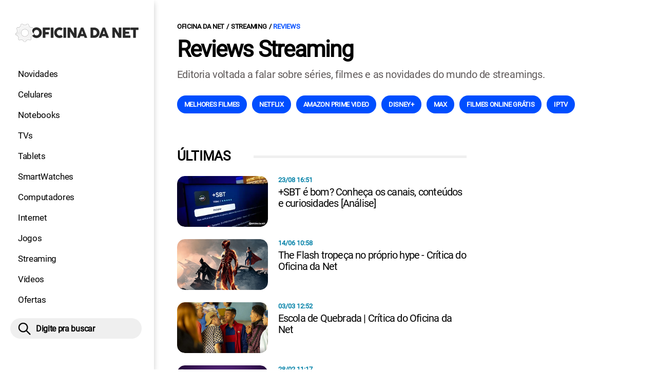

--- FILE ---
content_type: text/html; charset=UTF-8
request_url: https://www.oficinadanet.com.br/entretenimento/reviews
body_size: 8461
content:
<!DOCTYPE html>
<html lang="pt-BR">
    
        <head>
        <title>Reviews Streaming</title>
        <meta charset="utf-8"><meta name="robots" content="index, follow, max-snippet:-1, max-image-preview:large, max-video-preview:-1" />
        <meta name="description" content="Editoria voltada a falar sobre séries, filmes e as novidades do mundo de streamings." />
        <meta name="keywords" content="smartphones, hardware, tecnologia, games, entrentenimento, noticias" />
        <meta name="viewport" content="width=device-width, initial-scale=1.0">
        <meta name="theme-color" content="#000">
        <meta property="fb:pages" content="276140207603" />
        <meta property="fb:app_id" content="209309632417494" />
        <link rel="manifest" href="https://www.oficinadanet.com.br/manifest.json">
        <link rel="alternate" type="application/rss+xml" title="Reviews Streaming" href="https://www.oficinadanet.com.br/rss/geral" />
        <link rel="canonical" href="https://www.oficinadanet.com.br/entretenimento/reviews" />
        <link rel="icon" type="image/png" sizes="96x96" href="https://www.oficinadanet.com.br/template/imagem/logo/logo-96.png">
        <link rel="icon" type="image/png" sizes="48x48" href="https://www.oficinadanet.com.br/template/imagem/logo/logo-48.png">
        <link rel="icon" type="image/png" sizes="32x32" href="https://www.oficinadanet.com.br/template/imagem/logo/logo-32.png">
        <link rel="icon" type="image/png" sizes="16x16" href="https://www.oficinadanet.com.br/template/imagem/logo/logo-16.png"><meta property="og:image" content="https://www.oficinadanet.com.br/imagens/post_categoria/600/entretenimento-2020.jpg" /><meta property="og:image:width" content="664" /><meta property="og:image:height" content="80" /><meta property="og:image:alt" content="Reviews Streaming" /><link rel="preconnect" href="https://www.googletagmanager.com"><link rel="preconnect" href="https://fonts.gstatic.com"><link rel="preconnect" href="https://fonts.googleapis.com"><link rel="preconnect" href="https://tm.jsuol.com.br"><link rel="preconnect" href="https://securepubads.g.doubleclick.net"><link rel="preconnect" href="https://c.amazon-adsystem.com"><link rel="preconnect" href="https://ajax.googleapis.com"><link rel="preconnect" href="https://analytics.google.com"><link rel="preconnect" href="https://www.googleadservices.com"><link rel="preload" href="https://www.oficinadanet.com.br/template/m3/font/roboto/KFOmCnqEu92Fr1Mu4mxK.woff2" as="font" type="font/woff2" crossorigin>
            <script>
                const applicationServerKey = 'BJX8Rw2npfApIhpWy-3hPGZvdvdHECD4FLbylmtWsMgyUDgsOeP8R5K5E0SxCWxQ21rYmG7basOHXlDande8OgY';                
            </script><link rel="stylesheet preload" as="style" href="https://www.oficinadanet.com.br/template/css/style.css?v=5.76.2.45" ><link rel="stylesheet preload" as="style" href="https://www.oficinadanet.com.br/template/css/menu-site.css?v=5.76.2.45" ><link rel="stylesheet preload" as="style" href="https://www.oficinadanet.com.br/template/css/grid.css?v=5.76.2.45" ><link rel="stylesheet preload" as="style" href="https://www.oficinadanet.com.br/template/css/lista.css?v=5.76.2.45" ><link rel="stylesheet preload" as="style" href="https://www.oficinadanet.com.br/template/css/menu.css?v=5.76.2.45" ><link rel="stylesheet preload" as="style" href="https://www.oficinadanet.com.br/template/m3/css/paginacao.css?v=5.76.2.45" ><link rel="stylesheet preload" as="style" href="https://www.oficinadanet.com.br/template/css/lista-default.css?v=5.76.2.45" ><link rel="stylesheet preload" as="style" href="https://www.oficinadanet.com.br/template/css/post.css?v=5.76.2.45" ><link rel="stylesheet preload" as="style" href="https://www.oficinadanet.com.br/template/m3/css/pop-web-push.css?v=5.76.2.45" >
        <script>
            var tempoReload         = 900;
            var currentUser         = null;
            var popUserDataText     = "Utilizamos cookies essenciais e tecnologias semelhantes de acordo com nossa <a href='https://www.oficinadanet.com.br/privacidade'>Política de Privacidade</a> e, ao continuar navegando, você concorda com estas condições.";
            var googletag           = googletag || {};
            
            googletag.cmd           = googletag.cmd || [];

            const siteName          = "Oficina da Net";
            const siteUrl           = "https://www.oficinadanet.com.br";
            const siteAuth          = "https://www.oficinadanet.com.br/auth";
            const siteApi           = "https://api.oficinadanet.com.br";
            const appId             = 4;
            const ajax_url          = "https://www.oficinadanet.com.br/ajax_oficina.php";
            const load_ico          = '<span class="load-ico"></span>';
            const searchPlaceholder = "Pesquise por notícias, reviews, smartphones";
            const searchPartnerPub  = "partner-pub-5305121862343092:6284145173";
        </script>
            <script>
                const m3Targeting = "entretenimento";
            </script>
            <!-- Google Tag Manager -->
            <script>
                document.addEventListener('DOMContentLoaded', function() {
                    setTimeout(function(){
                        (function(w,d,s,l,i){w[l]=w[l]||[];w[l].push({'gtm.start':
                        new Date().getTime(),event:'gtm.js'});var f=d.getElementsByTagName(s)[0],
                        j=d.createElement(s),dl=l!='dataLayer'?'&l='+l:'';j.async=true;
                        //j.src='https://www.googletagmanager.com/gtm.js?id='+i+dl;
                        j.setAttribute('data-src', 'https://www.googletagmanager.com/gtm.js?id='+i+dl);
                        f.parentNode.insertBefore(j,f);
                        })(window,document,'script','dataLayer','GTM-M3W2PSQ');
                    }, 0);
                });
            </script>
            <!-- End Google Tag Manager -->
            <script async data-src="https://www.oficinadanet.com.br/template/m3/js/lazy/webpush.js?v=4.40.7.54"></script><script async data-src="https://www.oficinadanet.com.br/template/m3/js/lazy/utils.js?v=4.40.7.54"></script><script async data-src="https://www.oficinadanet.com.br/template/m3/js/script.js?v=4.40.7.54"></script><script async data-src="https://www.oficinadanet.com.br/template/js/lazy/script.js?v=4.40.7.54"></script><script async data-src="https://tm.jsuol.com.br/modules/external/admanager/oficina_da_net_ads.js"></script>
            <script>
                (() => {
                    let loadEvents = totalScripts = totalScriptsCarregados = {};
                    let runSetAttrSrcScript = true;

                    function attrScriptCarregado(element, tipo = undefined) {
                        totalScriptsCarregados['full']++;
                        if (tipo != undefined) {
                            totalScriptsCarregados[tipo]++;
                            if (totalScripts[tipo] == totalScriptsCarregados[tipo]) {
                                window.dispatchEvent(loadEvents[tipo]);
                            }
                        }
                        if (totalScripts['full'] == totalScriptsCarregados['full']) {
                            window.dispatchEvent(loadEvents['full']);
                        }
                    }

                    function setAttrSrcScriptNormal(element) {
                        element.onload = () => {
                            attrScriptCarregado(element, 'async');
                        };
                        element.setAttribute('src', element.getAttribute('data-src'));
                    }

                    function setAttrSrcScriptDefer(element) {
                        return new Promise((resolve, reject) => {
                            element.onload = () => {
                                attrScriptCarregado(element);
                                resolve(element);
                            };
                            element.setAttribute('src', element.getAttribute('data-src'));
                        });
                    }

                    async function setAttrSrcScript() {
                        if (runSetAttrSrcScript == true) {

                            loadEvents = {
                                async: new Event('lazyLoadScript'),
                                full: new Event('lazyLoadScriptFull')
                            };
        
                            totalScripts = {
                                async: document.querySelectorAll('script[data-src]:not([defer])').length,
                                full: document.querySelectorAll('script[data-src]:not([defer])').length + document.querySelectorAll('script[data-src][defer]').length
                            };

                            totalScriptsCarregados = {
                                async: 0,
                                full: 0
                            };
                            
                            runSetAttrSrcScript = false;
                            let arrayScripts = document.querySelectorAll('script[data-src]:not([defer])');
                            for (let i = 0; i < arrayScripts.length; i++) {
                                setAttrSrcScriptNormal(arrayScripts[i]);
                            }
                            let arrayScriptsDefer = document.querySelectorAll('script[data-src][defer]');
                            for (let i = 0; i < arrayScriptsDefer.length; i++) {
                                let element = arrayScriptsDefer[i];
                                await setAttrSrcScriptDefer(element);
                            }
                        }
                    }

                    window.addEventListener('mousemove', setAttrSrcScript);
                    window.addEventListener('focus', setAttrSrcScript);
                    window.addEventListener('scroll', setAttrSrcScript);
                    window.addEventListener('touchstart', setAttrSrcScript);
                    window.addEventListener('touchmove', setAttrSrcScript);
                })();
            </script>
    <script type="text/javascript">
        (function () {
            window.universal_variable = window.universal_variable || {};
            window.universal_variable.dfp = window.universal_variable.dfp || {};
            window.uolads = window.uolads || [];
        })();
    </script>
    <script type="text/javascript" data-src="//tm.jsuol.com.br/uoltm.js?id=ve3wwj" async></script>
    
    <!-- Google tag (gtag.js) -->
    <script async src="https://www.googletagmanager.com/gtag/js?id=AW-17534174776">
    </script>
    <script>
      window.dataLayer = window.dataLayer || [];
      function gtag(){dataLayer.push(arguments);}
      gtag("js", new Date());

      gtag("config", "AW-17534174776");
    </script>
    
            <script type="application/ld+json">
                {"@context":"https://schema.org/","@graph":[{"@type":"Organization","@id":"https://www.oficinadanet.com.br#organization","name":"Oficina da Net","url":"https://www.oficinadanet.com.br","logo":{"@type":"ImageObject","@id":"https://www.oficinadanet.com.br#logo","url":"https://www.oficinadanet.com.br/template/imagem/logo/logo-256.png","width":256,"height":256,"caption":"Oficina da Net"},"image":{"@id":"https://www.oficinadanet.com.br#logo"},"sameAs":["https://www.facebook.com/oficinadanet","https://twitter.com/OficinadaNet","https://www.instagram.com/oficinadanetoficial","https://www.youtube.com/oficinadanet"]},{"@type":"WebSite","@id":"https://www.oficinadanet.com.br#website","name":"Oficina da Net","url":"https://www.oficinadanet.com.br","publisher":{"@id":"https://www.oficinadanet.com.br#organization"},"potentialAction":{"@type":"SearchAction","target":"https://www.oficinadanet.com.br/index.php?acao=busca&q={search_term_string}","query-input":"required name=search_term_string"}},{"@type":"ImageObject","@id":"https://www.oficinadanet.com.br/entretenimento/reviews#primaryimage","inLanguage":"pt-BR","url":"https://www.oficinadanet.com.br/imagens/post_categoria/600/entretenimento-2020.jpg","contentUrl":"https://www.oficinadanet.com.br/imagens/post_categoria/600/entretenimento-2020.jpg","width":664,"height":80},{"@type":"WebPage","@id":"https://www.oficinadanet.com.br/entretenimento/reviews#webpage","name":"Reviews Streaming","url":"https://www.oficinadanet.com.br/entretenimento/reviews","inLanguage":"pt-BR","isPartOf":{"@id":"https://www.oficinadanet.com.br#website"},"primaryImageOfPage":{"@id":"https://www.oficinadanet.com.br/entretenimento/reviews#primaryimage"}},{"@type":"BreadcrumbList","@id":"https://www.oficinadanet.com.br/entretenimento/reviews#breadcrumb","itemListElement":[[{"@type":"ListItem","position":0,"item":{"@type":"WebPage","@id":"https://www.oficinadanet.com.br","url":"https://www.oficinadanet.com.br","name":"Oficina da Net"}},{"@type":"ListItem","position":1,"item":{"@type":"WebPage","@id":"https://www.oficinadanet.com.br/entretenimento","url":"https://www.oficinadanet.com.br/entretenimento","name":"Streaming"}},{"@type":"ListItem","position":2,"item":{"@type":"WebPage","@id":"https://www.oficinadanet.com.br/entretenimento/reviews","url":"https://www.oficinadanet.com.br/entretenimento/reviews","name":"Reviews"}}]]},{"@type":"CollectionPage","@id":"https://www.oficinadanet.com.br/entretenimento/reviews#webpage","url":"https://www.oficinadanet.com.br/entretenimento/reviews","inLanguage":"pt-BR","name":"Reviews Streaming","isPartOf":{"@id":"https://www.oficinadanet.com.br#website"},"breadcrumb":{"@id":"https://www.oficinadanet.com.br/entretenimento/reviews#breadcrumb"}}]}
             </script>
        </head>
        <body data-hash="b6c98b03da3bcee0c462f502a9eba454" >
            <main id="main" class="center-content" tabindex="0" aria-label="Conteúdo principal">
<header id="header">
    <div class="container p-lg-0">
        <div class="row">
            <div class="col-8 p-0 p-lg-3 col-lg-12 order-2 order-lg-1">
        <div class="logo logo" >
            <a href="https://www.oficinadanet.com.br" ><img loading="lazy" srcset="https://www.oficinadanet.com.br/template/imagem/logo/logo.png 1x, https://www.oficinadanet.com.br/template/imagem/logo/logo-2x.png 2x" width="240" height="45"  class="img " src="https://www.oficinadanet.com.br/template/imagem/logo/logo.png" alt="Oficina da Net" title="Oficina da Net" />
            </a>
        </div>
            </div>
            <div class="col-2 col-lg-12 order-1 order-lg-2">
                <label for="696a84d8c0789" class="d-block" aria-label="Menu">
                    <img aria-label="Menu" class="toggle-active header-nav" src="https://www.oficinadanet.com.br/template/imagem/ico/menu-sm.png" srcset="https://www.oficinadanet.com.br/template/imagem/ico/menu-sm.png 1x, https://www.oficinadanet.com.br/template/imagem/ico/menu-sm-2x.png 2x" loading="lazy" alt="Menu" />
                </label>
                <input class="menu-is-visible d-none" type="checkbox" id="696a84d8c0789" >
                <div class="menu-wrapper header-nav" id="sidebar-header-nav" >
                    <label for="696a84d8c0789" class="close-menu-css" aria-label="Fechar menu">
                        <img width="25" height="25" aria-label="Fechar menu" class="close toggle-active" src="https://www.oficinadanet.com.br/template/imagem/ico/close-sm.png" srcset="https://www.oficinadanet.com.br/template/imagem/ico/close-sm.png 1x, https://www.oficinadanet.com.br/template/imagem/ico/close-sm-2x.png 2x" loading="lazy" alt="Fechar menu" />
                    </label>
                    <ul class="header-nav main-nav" ><li><a class="nav-item tg-menu" href="/novidades" >Novidades</a></li><li><a class="nav-item tg-menu" href="/smartphones" >Celulares</a></li><li><a class="nav-item tg-menu" href="/notebooks" >Notebooks</a></li><li><a class="nav-item tg-menu" href="/smarttvs" >TVs</a></li><li><a class="nav-item tg-menu" href="/tablets" >Tablets</a></li><li><a class="nav-item tg-menu" href="/smartwatches" >SmartWatches</a></li><li><a class="nav-item tg-menu" href="/computadores" >Computadores</a></li><li><a class="nav-item tg-menu" href="/internet" >Internet</a></li><li><a class="nav-item tg-menu" href="/games" >Jogos</a></li><li><a class="nav-item tg-menu" href="/entretenimento" >Streaming</a></li><li><a class="nav-item tg-menu" href="https://www.oficinadanet.com.br/go/youtube" >Vídeos</a></li><li><a class="nav-item tg-menu" href="/ofertas" >Ofertas</a></li></ul>
                </div>
            </div>
            <div class="col-2 col-lg-12 pe-lg-3 order-3 header-busca">
                <div class="d-block mt-lg-3 mb-lg-4 position-relative">
                    <span id="busca-form-desktop" class="header-search lupa-sm d-none d-lg-block"></span>
                    <label class="d-block d-lg-none" for="696b3043d1298" >
                        <img width="25" height="25" class="busca-button toggle-active header-search d-block" src="https://www.oficinadanet.com.br/template/imagem/ico/lupa-sm.png" srcset="https://www.oficinadanet.com.br/template/imagem/ico/lupa-sm.png 1x, https://www.oficinadanet.com.br/template/imagem/ico/lupa-sm-2x.png 2x" loading="lazy" alt="Busca" />
                    </label>
                    <input class="busca-is-visible d-none" id="696b3043d1298" type="checkbox" >
                    <div id="busca-form" class="busca"><div class="gcse-searchbox-only" data-resultsUrl="https://www.oficinadanet.com.br/index.php?acao=busca" ></div></div>
                    <label class="busca-overlay" for="696b3043d1298" ></label>
                </div>
            </div>
        </div>
    </div>
</header><div class="wrap-dw-slot-ad "><div class="dw-slot-ad" id="gpt_unit_/6524261/ON-INTERSTITIAL_0"></div></div>
<div class="container container-center padding-main page-list">
    <div class="row">
        <div class="mb-4">
        <div class="page-title">
        <ul class="breadcrumb"><li><a href="https://www.oficinadanet.com.br">Oficina da Net</a></li><li><a href="https://www.oficinadanet.com.br/entretenimento">Streaming</a></li><li><a href="https://www.oficinadanet.com.br/entretenimento/reviews">Reviews</a></li>
        </ul>
            <div class="info">
                <h1 class="title">Reviews Streaming</h1>
            </div>
            <p class="description">Editoria voltada a falar sobre séries, filmes e as novidades do mundo de streamings.</p>
        </div>
        <div class="row">
            <ul class="menu-pdr page-list-menu main-nav"><li><a class="nav-item tg-menu" href="https://www.oficinadanet.com.br/melhores/44902-filmes">Melhores filmes</a></li><li><a class="nav-item tg-menu" href="/netflix">Netflix</a></li><li><a class="nav-item tg-menu" href="/amazon-prime-video">Amazon Prime Video</a></li><li><a class="nav-item tg-menu" href="/disney-plus">Disney+</a></li><li><a class="nav-item tg-menu" href="/hbo-max">MAX</a></li><li><a class="nav-item tg-menu" href="https://www.oficinadanet.com.br/entretenimento/31715-assistir-filmes-online-gratis-os-melhores-sites-em-2020">Filmes online grátis</a></li><li><a class="nav-item tg-menu" href="/iptv">IPTV</a></li>        
            </ul>
        </div>
        </div>
    </div>
</div>
<div class="container container-center">
    <div class="row">
        <section class="col-xl-8">
        <h4 class="section-title my-4"  ><span>Últimas</span>
        </h4>
            <div class="row" >
                            <div class="col-12" >
                <div class="row TEMP_LIST___group_list___main_list___id696b3043d11bc lst-main data" >
                        <div class="list-item min col-md-6 col-lg-12 mb-4" ><a class="image round-min" href="https://www.oficinadanet.com.br/iptv/56423-mais-sbt-vale-a-pena" ><img loading="lazy" srcset="https://www.oficinadanet.com.br/media/post/56423/142/capa-mais-sbt.jpg 142w, https://www.oficinadanet.com.br/media/post/56423/284/capa-mais-sbt.jpg 2x, https://www.oficinadanet.com.br/media/post/56423/230/capa-mais-sbt.jpg 230w, https://www.oficinadanet.com.br/media/post/56423/176/capa-mais-sbt.jpg 176w"sizes="(min-width: 1200px) 230px, (min-width: 992px) 176px, (min-width: 768px) 230px, (min-width: 576px) 142px,  142px" width="142" height="80"  class="img round-min" src="https://www.oficinadanet.com.br/media/post/56423/142/capa-mais-sbt.jpg" alt="+SBT é bom? Conheça os canais, conteúdos e curiosidades [Análise]" title="+SBT é bom? Conheça os canais, conteúdos e curiosidades [Análise]" /></a><div class="info d-block" ><span class="cartola" >23/08 16:51</span><h2 ><a class="title " href="https://www.oficinadanet.com.br/iptv/56423-mais-sbt-vale-a-pena" >+SBT é bom? Conheça os canais, conteúdos e curiosidades [Análise]</a></h2><p class="description " >Testamos o novo serviço +SBT e agora você confere as nossas impressões. O que tem disponível no +SBT? Confira!</p></div>
                        </div>
                        <div class="list-item min col-md-6 col-lg-12 mb-4" ><a class="image round-min" href="https://www.oficinadanet.com.br/entretenimento/47305-the-flash-critica" ><img loading="lazy" srcset="https://www.oficinadanet.com.br/media/post/47305/142/the-flash-1_1.png 142w, https://www.oficinadanet.com.br/media/post/47305/284/the-flash-1_1.png 2x, https://www.oficinadanet.com.br/media/post/47305/230/the-flash-1_1.png 230w, https://www.oficinadanet.com.br/media/post/47305/176/the-flash-1_1.png 176w"sizes="(min-width: 1200px) 230px, (min-width: 992px) 176px, (min-width: 768px) 230px, (min-width: 576px) 142px,  142px" width="142" height="80"  class="img round-min" src="https://www.oficinadanet.com.br/media/post/47305/142/the-flash-1_1.png" alt="The Flash tropeça no próprio hype - Crítica do Oficina da Net" title="The Flash tropeça no próprio hype - Crítica do Oficina da Net" /></a><div class="info d-block" ><span class="cartola" >14/06 10:58</span><h2 ><a class="title " href="https://www.oficinadanet.com.br/entretenimento/47305-the-flash-critica" >The Flash tropeça no próprio hype - Crítica do Oficina da Net</a></h2><p class="description " >The Flash não entrega o que foi prometido pelo hype excessivo. Confira nossa crítica completa do novo filme da DC</p></div>
                        </div>
                        <div class="list-item min col-md-6 col-lg-12 mb-4" ><a class="image round-min" href="https://www.oficinadanet.com.br/entretenimento/45074-escola-de-quebrada-critica" ><img loading="lazy" srcset="https://www.oficinadanet.com.br/media/post/45074/142/escola-de-quebrada-capa.jpg 142w, https://www.oficinadanet.com.br/media/post/45074/284/escola-de-quebrada-capa.jpg 2x, https://www.oficinadanet.com.br/media/post/45074/230/escola-de-quebrada-capa.jpg 230w, https://www.oficinadanet.com.br/media/post/45074/176/escola-de-quebrada-capa.jpg 176w"sizes="(min-width: 1200px) 230px, (min-width: 992px) 176px, (min-width: 768px) 230px, (min-width: 576px) 142px,  142px" width="142" height="80"  class="img round-min" src="https://www.oficinadanet.com.br/media/post/45074/142/escola-de-quebrada-capa.jpg" alt="Escola de Quebrada | Crítica do Oficina da Net" title="Escola de Quebrada | Crítica do Oficina da Net" /></a><div class="info d-block" ><span class="cartola" >03/03 12:52</span><h2 ><a class="title " href="https://www.oficinadanet.com.br/entretenimento/45074-escola-de-quebrada-critica" >Escola de Quebrada | Crítica do Oficina da Net</a></h2><p class="description " >Kondzilla e Paramount+ acertam em cheio com uma história bem parecida ao da famosa série “Todo Mundo Odeia o Chris”, porém na periferia de São Paulo. Confira nossa análise!</p></div>
                        </div>
                        <div class="list-item min col-md-6 col-lg-12 mb-4" ><a class="image round-min" href="https://www.oficinadanet.com.br/iptv/44953-multi-mais-vale-a-pena" ><img loading="lazy" srcset="https://www.oficinadanet.com.br/media/post/44953/142/multi-mais-capa.jpg 142w, https://www.oficinadanet.com.br/media/post/44953/284/multi-mais-capa.jpg 2x, https://www.oficinadanet.com.br/media/post/44953/230/multi-mais-capa.jpg 230w, https://www.oficinadanet.com.br/media/post/44953/176/multi-mais-capa.jpg 176w"sizes="(min-width: 1200px) 230px, (min-width: 992px) 176px, (min-width: 768px) 230px, (min-width: 576px) 142px,  142px" width="142" height="80"  class="img round-min" src="https://www.oficinadanet.com.br/media/post/44953/142/multi-mais-capa.jpg" alt="Multi+ é bom? Será que vale a pena? [Análise]" title="Multi+ é bom? Será que vale a pena? [Análise]" /></a><div class="info d-block" ><span class="cartola" >28/02 11:17</span><h2 ><a class="title " href="https://www.oficinadanet.com.br/iptv/44953-multi-mais-vale-a-pena" >Multi+ é bom? Será que vale a pena? [Análise]</a></h2><p class="description " >Testamos o serviço de IPTV da Multi (antiga Multilaser) e agora você confere as nossas impressões. Será que vale a pena assinar o Multi+?</p></div>
                        </div>
                        <div class="list-item min col-md-6 col-lg-12 mb-4" ><a class="image round-min" href="https://www.oficinadanet.com.br/entretenimento/44570-perlimps-critica" ><img loading="lazy" srcset="https://www.oficinadanet.com.br/media/post/44570/142/chamada-perlimps.jpg 142w, https://www.oficinadanet.com.br/media/post/44570/284/chamada-perlimps.jpg 2x, https://www.oficinadanet.com.br/media/post/44570/230/chamada-perlimps.jpg 230w, https://www.oficinadanet.com.br/media/post/44570/176/chamada-perlimps.jpg 176w"sizes="(min-width: 1200px) 230px, (min-width: 992px) 176px, (min-width: 768px) 230px, (min-width: 576px) 142px,  142px" width="142" height="80"  class="img round-min" src="https://www.oficinadanet.com.br/media/post/44570/142/chamada-perlimps.jpg" alt="Perlimps é uma bela e sensível animação brasileira [CRÍTICA]" title="Perlimps é uma bela e sensível animação brasileira [CRÍTICA]" /></a><div class="info d-block" ><span class="cartola" >08/02 15:38</span><h2 ><a class="title " href="https://www.oficinadanet.com.br/entretenimento/44570-perlimps-critica" >Perlimps é uma bela e sensível animação brasileira [CRÍTICA]</a></h2><p class="description " >Perlimps está estreando nos cinemas brasileiros nesta semana, mas o Oficina da Net já assistiu a nova animação do talentoso cineasta Alê Abreu. Confira a nossa crítica!</p></div>
                        </div>
                        <div class="list-item min col-md-6 col-lg-12 mb-4" ><a class="image round-min" href="https://www.oficinadanet.com.br/entretenimento/43059-luz-do-demonio-critica" ><img loading="lazy" srcset="https://www.oficinadanet.com.br/media/post/43059/142/prey-for-the-devil-1.jpg 142w, https://www.oficinadanet.com.br/media/post/43059/284/prey-for-the-devil-1.jpg 2x, https://www.oficinadanet.com.br/media/post/43059/230/prey-for-the-devil-1.jpg 230w, https://www.oficinadanet.com.br/media/post/43059/176/prey-for-the-devil-1.jpg 176w"sizes="(min-width: 1200px) 230px, (min-width: 992px) 176px, (min-width: 768px) 230px, (min-width: 576px) 142px,  142px" width="142" height="80"  class="img round-min" src="https://www.oficinadanet.com.br/media/post/43059/142/prey-for-the-devil-1.jpg" alt="A Luz do Demônio é sobre a Constantine do Vaticano [crítica] " title="A Luz do Demônio é sobre a Constantine do Vaticano [crítica] " /></a><div class="info d-block" ><span class="cartola" >18/11 14:40</span><h2 ><a class="title " href="https://www.oficinadanet.com.br/entretenimento/43059-luz-do-demonio-critica" >A Luz do Demônio é sobre a "Constantine do Vaticano" [crítica] </a></h2><p class="description " >Com uma ótima protagonista, o filme é horror clássico misturado com heroísmo. Confira a nossa crítica.</p></div>
                        </div>
                        <div class="list-item min col-md-6 col-lg-12 mb-4" ><a class="image round-min" href="https://www.oficinadanet.com.br/entretenimento/42764-adao-negro-e-grandiosamente-basico-critica" ><img loading="lazy" srcset="https://www.oficinadanet.com.br/media/post/42764/142/adao-negro-1.jpg 142w, https://www.oficinadanet.com.br/media/post/42764/284/adao-negro-1.jpg 2x, https://www.oficinadanet.com.br/media/post/42764/230/adao-negro-1.jpg 230w, https://www.oficinadanet.com.br/media/post/42764/176/adao-negro-1.jpg 176w"sizes="(min-width: 1200px) 230px, (min-width: 992px) 176px, (min-width: 768px) 230px, (min-width: 576px) 142px,  142px" width="142" height="80"  class="img round-min" src="https://www.oficinadanet.com.br/media/post/42764/142/adao-negro-1.jpg" alt="Adão Negro é grandiosamente básico [Crítica] " title="Adão Negro é grandiosamente básico [Crítica] " /></a><div class="info d-block" ><span class="cartola" >19/10 10:22</span><h2 ><a class="title " href="https://www.oficinadanet.com.br/entretenimento/42764-adao-negro-e-grandiosamente-basico-critica" >Adão Negro é grandiosamente básico [Crítica] </a></h2><p class="description " >Adão Negro tem muitos tropeços ao focar na ação, apoiando-se no carisma de The Rock. Confira nossa crítica completa</p></div>
                        </div>
                        <div class="list-item min col-md-6 col-lg-12 mb-4" ><a class="image round-min" href="https://www.oficinadanet.com.br/entretenimento/41967-casa-do-dragao-episodio-1-resenha" ><img loading="lazy" srcset="https://www.oficinadanet.com.br/media/post/41967/142/house-of-the-dragon.jpg 142w, https://www.oficinadanet.com.br/media/post/41967/284/house-of-the-dragon.jpg 2x, https://www.oficinadanet.com.br/media/post/41967/230/house-of-the-dragon.jpg 230w, https://www.oficinadanet.com.br/media/post/41967/176/house-of-the-dragon.jpg 176w"sizes="(min-width: 1200px) 230px, (min-width: 992px) 176px, (min-width: 768px) 230px, (min-width: 576px) 142px,  142px" width="142" height="80"  class="img round-min" src="https://www.oficinadanet.com.br/media/post/41967/142/house-of-the-dragon.jpg" alt="A Casa do Dragão - Episódio 1: A HBO pode reinventar a roda? [Crítica]" title="A Casa do Dragão - Episódio 1: A HBO pode reinventar a roda? [Crítica]" /></a><div class="info d-block" ><span class="cartola" >22/08 14:11</span><h2 ><a class="title " href="https://www.oficinadanet.com.br/entretenimento/41967-casa-do-dragao-episodio-1-resenha" >A Casa do Dragão - Episódio 1: A HBO pode reinventar a roda? [Crítica]</a></h2><p class="description " >Com A Casa do Dragão, o impossível parece agora alcançável. A HBO pode reinventar a roda. Confira nossa crítica do primeiro episódio</p></div>
                        </div>
                        <div class="list-item min col-md-6 col-lg-12 mb-4" ><a class="image round-min" href="https://www.oficinadanet.com.br/entretenimento/41016-jurassic-world-dominio-roteiro-terrivel-entretenimento" ><img loading="lazy" srcset="https://www.oficinadanet.com.br/media/post/41016/142/jurassic-world-dominion-1_1.jpg 142w, https://www.oficinadanet.com.br/media/post/41016/284/jurassic-world-dominion-1_1.jpg 2x, https://www.oficinadanet.com.br/media/post/41016/230/jurassic-world-dominion-1_1.jpg 230w, https://www.oficinadanet.com.br/media/post/41016/176/jurassic-world-dominion-1_1.jpg 176w"sizes="(min-width: 1200px) 230px, (min-width: 992px) 176px, (min-width: 768px) 230px, (min-width: 576px) 142px,  142px" width="142" height="80"  class="img round-min" src="https://www.oficinadanet.com.br/media/post/41016/142/jurassic-world-dominion-1_1.jpg" alt="Jurassic World: Domínio tem roteiro terrível, mas entrega entretenimento " title="Jurassic World: Domínio tem roteiro terrível, mas entrega entretenimento " /></a><div class="info d-block" ><span class="cartola" >01/06 16:57</span><h2 ><a class="title " href="https://www.oficinadanet.com.br/entretenimento/41016-jurassic-world-dominio-roteiro-terrivel-entretenimento" >Jurassic World: Domínio tem roteiro terrível, mas entrega entretenimento </a></h2><p class="description " >Já vimos! Jurassic World: Domínio tem roteiro terrível, mas entrega e entretenimento. Confira nossa crítica.</p></div>
                        </div>
                        <div class="list-item min col-md-6 col-lg-12 mb-4" ><a class="image round-min" href="https://www.oficinadanet.com.br/hbo-max/40972-kids-on-the-slope-sakamichi-no-apollon-resenha-anime-jazz-hbo-max" ><img loading="lazy" srcset="https://www.oficinadanet.com.br/media/post/40972/142/capa-kids-on-the-slope-sakamichi-no-apollon-resenha-do-anime-de-jazz-no-hbo-final.jpg 142w, https://www.oficinadanet.com.br/media/post/40972/284/capa-kids-on-the-slope-sakamichi-no-apollon-resenha-do-anime-de-jazz-no-hbo-final.jpg 2x, https://www.oficinadanet.com.br/media/post/40972/230/capa-kids-on-the-slope-sakamichi-no-apollon-resenha-do-anime-de-jazz-no-hbo-final.jpg 230w, https://www.oficinadanet.com.br/media/post/40972/176/capa-kids-on-the-slope-sakamichi-no-apollon-resenha-do-anime-de-jazz-no-hbo-final.jpg 176w"sizes="(min-width: 1200px) 230px, (min-width: 992px) 176px, (min-width: 768px) 230px, (min-width: 576px) 142px,  142px" width="142" height="80"  class="img round-min" src="https://www.oficinadanet.com.br/media/post/40972/142/capa-kids-on-the-slope-sakamichi-no-apollon-resenha-do-anime-de-jazz-no-hbo-final.jpg" alt="Kids On The Slope (Sakamichi no Apollon) | Resenha do Animê de Jazz no HBO Max" title="Kids On The Slope (Sakamichi no Apollon) | Resenha do Animê de Jazz no HBO Max" /></a><div class="info d-block" ><span class="cartola" >27/05 18:02</span><h2 ><a class="title " href="https://www.oficinadanet.com.br/hbo-max/40972-kids-on-the-slope-sakamichi-no-apollon-resenha-anime-jazz-hbo-max" >Kids On The Slope (Sakamichi no Apollon) | Resenha do Animê de Jazz no HBO Max</a></h2><p class="description " >Gosta de jazz e animações japonesas? Então conheça o animê Kids On The Slope (Sakamichi no Apollon)! Disponível no HBO Max!</p></div>
                        </div>
                </div>
                            </div>
            </div>
        <nav aria-label="Page navigation">
            <ul class="pagination">
            </ul>
        </nav>
        </section>
        <aside class="col-xl-4 pl-xl-5 sidebar-bar" ><div class="banner-side-out"><div class="wrap-dw-slot-ad banner-300x600 lista"><div class="dw-slot-ad" id="div-gpt-ad-1581959153599-1"></div></div></div>
        </aside>
    </div>
</div>
    <div class="container container-center padding-main">
            <div class="row">
                <div class="col-12 my-2 px-2">
                    <b>Assuntos em alta:</b>
                    <ul class="nav-tag my-3"><li><a class="tg-nav-bar simple" href="/oneui8">One Ui 8</a></li><li><a class="tg-nav-bar simple" href="/apple">Apple</a></li><li><a class="tg-nav-bar simple" href="/google">Google</a></li><li><a class="tg-nav-bar simple" href="/motorola">Motorola</a></li><li><a class="tg-nav-bar simple" href="/samsung">Samsung</a></li><li><a class="tg-nav-bar simple" href="/xiaomi">Xiaomi</a></li><li><a class="tg-nav-bar simple" href="/entretenimento/59175-filmes-confirmados-2025">Filmes 2025</a></li><li><a class="tg-nav-bar simple" href="https://www.oficinadanet.com.br/android16">Android 16</a></li>        
                    </ul>
                </div>
            </div>
        <div class="col-12 my-2"><div class=" mb-xl-5">
                <div class="row destaques_geral lst-default " >
                        <div class="list-item min col-11 col-md-6 col-xl-3 mb-4 ps-md-3" ><a class="image round-min" href="https://www.oficinadanet.com.br/netflix/23416-as-40-melhores-series-para-assistir-na-netflix-em-2018" ><img loading="lazy" srcset="https://www.oficinadanet.com.br/media/post/23416/142/30-melhores-series-para-assistir-na-netflix-em-janeiro-de-2026-1.jpg 142w, https://www.oficinadanet.com.br/media/post/23416/284/30-melhores-series-para-assistir-na-netflix-em-janeiro-de-2026-1.jpg 2x, https://www.oficinadanet.com.br/media/post/23416/329/30-melhores-series-para-assistir-na-netflix-em-janeiro-de-2026-1.jpg 329w, https://www.oficinadanet.com.br/media/post/23416/267/30-melhores-series-para-assistir-na-netflix-em-janeiro-de-2026-1.jpg 267w"sizes="(min-width: 1200px) 267px, (min-width: 992px) 329px, (min-width: 768px) 142px, (min-width: 576px) 142px,  142px" width="142" height="80"  class="img round-min" src="https://www.oficinadanet.com.br/media/post/23416/142/30-melhores-series-para-assistir-na-netflix-em-janeiro-de-2026-1.jpg" alt="30 melhores séries para assistir na Netflix em janeiro de 2026" title="30 melhores séries para assistir na Netflix em janeiro de 2026" /></a><div class="info d-block" ><span class="categoria cartola" ><a href="https://www.oficinadanet.com.br/netflix">NETFLIX</a></span><h2 ><a class="title title-min" href="https://www.oficinadanet.com.br/netflix/23416-as-40-melhores-series-para-assistir-na-netflix-em-2018" >30 melhores séries para assistir na Netflix em janeiro de 2026</a></h2></div>
                        </div>
                        <div class="list-item min col-11 col-md-6 col-xl-3 mb-4 ps-md-3" ><a class="image round-min" href="https://www.oficinadanet.com.br/post/19181-10-perfis-mais-seguidos-no-instagram-no-brasil" ><img loading="lazy" srcset="https://www.oficinadanet.com.br/media/post/19181/142/10-brasileiros-mais-seguidos-do-instagram-em-novembro-de-2025.jpg 142w, https://www.oficinadanet.com.br/media/post/19181/284/10-brasileiros-mais-seguidos-do-instagram-em-novembro-de-2025.jpg 2x, https://www.oficinadanet.com.br/media/post/19181/329/10-brasileiros-mais-seguidos-do-instagram-em-novembro-de-2025.jpg 329w, https://www.oficinadanet.com.br/media/post/19181/267/10-brasileiros-mais-seguidos-do-instagram-em-novembro-de-2025.jpg 267w"sizes="(min-width: 1200px) 267px, (min-width: 992px) 329px, (min-width: 768px) 142px, (min-width: 576px) 142px,  142px" width="142" height="80"  class="img round-min" src="https://www.oficinadanet.com.br/media/post/19181/142/10-brasileiros-mais-seguidos-do-instagram-em-novembro-de-2025.jpg" alt="10 brasileiros mais seguidos do Instagram em janeiro de 2026" title="10 brasileiros mais seguidos do Instagram em janeiro de 2026" /></a><div class="info d-block" ><span class="categoria cartola" ><a href="https://www.oficinadanet.com.br/redes-sociais">Redes sociais</a></span><h2 ><a class="title title-min" href="https://www.oficinadanet.com.br/post/19181-10-perfis-mais-seguidos-no-instagram-no-brasil" >10 brasileiros mais seguidos do Instagram em janeiro de 2026</a></h2></div>
                        </div>
                        <div class="list-item min col-11 col-md-6 col-xl-3 mb-4 ps-md-3" ><a class="image round-min" href="https://www.oficinadanet.com.br/smartwatches/66535-monitores-que-valem-a-pena" ><img loading="lazy" srcset="https://www.oficinadanet.com.br/media/post/66535/142/5-monitores-que-valem-cada-centavo-em-dezembro-de-2025.jpg 142w, https://www.oficinadanet.com.br/media/post/66535/284/5-monitores-que-valem-cada-centavo-em-dezembro-de-2025.jpg 2x, https://www.oficinadanet.com.br/media/post/66535/329/5-monitores-que-valem-cada-centavo-em-dezembro-de-2025.jpg 329w, https://www.oficinadanet.com.br/media/post/66535/267/5-monitores-que-valem-cada-centavo-em-dezembro-de-2025.jpg 267w"sizes="(min-width: 1200px) 267px, (min-width: 992px) 329px, (min-width: 768px) 142px, (min-width: 576px) 142px,  142px" width="142" height="80"  class="img round-min" src="https://www.oficinadanet.com.br/media/post/66535/142/5-monitores-que-valem-cada-centavo-em-dezembro-de-2025.jpg" alt="5 monitores que estão valendo a pena neste ínicio de ano" title="5 monitores que estão valendo a pena neste ínicio de ano" /></a><div class="info d-block" ><span class="chamada cartola" ><span>PRA JOGOS E TRABALHO</span></span><h2 ><a class="title title-min" href="https://www.oficinadanet.com.br/smartwatches/66535-monitores-que-valem-a-pena" >5 monitores que estão valendo a pena neste ínicio de ano</a></h2></div>
                        </div>
                        <div class="list-item min col-11 col-md-6 col-xl-3 mb-4 ps-md-3" ><a class="image round-min" href="https://www.oficinadanet.com.br/headphones/66487-melhores-fones-de-ouvido-bluetooth" ><img loading="lazy" srcset="https://www.oficinadanet.com.br/media/post/66487/142/melhores-fones-bluetooth-que-valem-cada-centavo.jpg 142w, https://www.oficinadanet.com.br/media/post/66487/284/melhores-fones-bluetooth-que-valem-cada-centavo.jpg 2x, https://www.oficinadanet.com.br/media/post/66487/329/melhores-fones-bluetooth-que-valem-cada-centavo.jpg 329w, https://www.oficinadanet.com.br/media/post/66487/267/melhores-fones-bluetooth-que-valem-cada-centavo.jpg 267w"sizes="(min-width: 1200px) 267px, (min-width: 992px) 329px, (min-width: 768px) 142px, (min-width: 576px) 142px,  142px" width="142" height="80"  class="img round-min" src="https://www.oficinadanet.com.br/media/post/66487/142/melhores-fones-bluetooth-que-valem-cada-centavo.jpg" alt="7 melhores fones de ouvido Bluetooth em janeiro de 2026" title="7 melhores fones de ouvido Bluetooth em janeiro de 2026" /></a><div class="info d-block" ><span class="categoria cartola" ><a href="https://www.oficinadanet.com.br/headphones">Fones de Ouvido</a></span><h2 ><a class="title title-min" href="https://www.oficinadanet.com.br/headphones/66487-melhores-fones-de-ouvido-bluetooth" >7 melhores fones de ouvido Bluetooth em janeiro de 2026</a></h2></div>
                        </div>
                </div></div>
        </div>
    </div>
<footer class="footer py-4" id="footer">
    <div class="container container-center">
        <div class="row justify-content-center">
            <div class="col-12 col-md-3 order-1 align-self-center">
        <div class="logo logo_footer" >
            <a href="https://www.oficinadanet.com.br" ><img loading="lazy" srcset="https://www.oficinadanet.com.br/template/imagem/logo/logo-big.png 1x, https://www.oficinadanet.com.br/template/imagem/logo/logo-big-2x.png 2x" width="160" height="160"  class="img " src="https://www.oficinadanet.com.br/template/imagem/logo/logo-big.png" alt="Oficina da Net" title="Oficina da Net" />
            </a>
        </div>
            </div>
            <div class="col-md-6 order-3 order-md-2 align-self-center">
                <div class="social-out mx-auto">    
                    <a title="Siga no X" class="icone icone-sm" href="https://x.com/OficinadaNet"  target="_blank" rel="nofollow noreferrer noopener" >
                        <img src="https://www.oficinadanet.com.br/template/m3/ico/x-sm.png" srcset="https://www.oficinadanet.com.br/template/m3/ico/x-sm.png 1x, https://www.oficinadanet.com.br/template/m3/ico/x-sm-2x.png 2x" loading="lazy" alt="Siga no X" />
                    </a>
                    <a title="Siga no Instagram" class="icone icone-sm" href="https://www.instagram.com/oficinadanetoficial"  target="_blank" rel="nofollow noreferrer noopener" >
                        <img src="https://www.oficinadanet.com.br/template/m3/ico/instagram-sm.png" srcset="https://www.oficinadanet.com.br/template/m3/ico/instagram-sm.png 1x, https://www.oficinadanet.com.br/template/m3/ico/instagram-sm-2x.png 2x" loading="lazy" alt="Siga no Instagram" />
                    </a>
                    <a title="Siga no Youtube" class="icone icone-sm" href="https://www.youtube.com/oficinadanet?sub_confirmation=1"  target="_blank" rel="nofollow noreferrer noopener" >
                        <img src="https://www.oficinadanet.com.br/template/m3/ico/youtube-sm.png" srcset="https://www.oficinadanet.com.br/template/m3/ico/youtube-sm.png 1x, https://www.oficinadanet.com.br/template/m3/ico/youtube-sm-2x.png 2x" loading="lazy" alt="Siga no Youtube" />
                    </a>
                    <a title="Siga no Google News" class="icone icone-sm" href="https://news.google.com/publications/CAAqBwgKMKj3-AowzZngAg?hl=pt-BR&gl=BR&ceid=BR%3Apt-419"  target="_blank" rel="nofollow noreferrer noopener" >
                        <img src="https://www.oficinadanet.com.br/template/m3/ico/google-sm.png" srcset="https://www.oficinadanet.com.br/template/m3/ico/google-sm.png 1x, https://www.oficinadanet.com.br/template/m3/ico/google-sm-2x.png 2x" loading="lazy" alt="Siga no Google News" />
                    </a>
                    <a title="Siga no TikTok" class="icone icone-sm" href="https://www.tiktok.com/@oficinadanetoficial"  target="_blank" rel="nofollow noreferrer noopener" >
                        <img src="https://www.oficinadanet.com.br/template/m3/ico/tiktok-sm.png" srcset="https://www.oficinadanet.com.br/template/m3/ico/tiktok-sm.png 1x, https://www.oficinadanet.com.br/template/m3/ico/tiktok-sm-2x.png 2x" loading="lazy" alt="Siga no TikTok" />
                    </a>
                </div>
            <div class="box-m3">
                <a  target="_blank" rel="nofollow noreferrer noopener"  href="https://www.m3midia.com.br" class="grupo" ><img loading="lazy" srcset="https://www.oficinadanet.com.br/template/m3/logo/m3midia-dark.png 1x, https://www.oficinadanet.com.br/template/m3/logo/m3midia-dark-2x.png 2x" width="134" height="76"  class="img " src="https://www.oficinadanet.com.br/template/m3/logo/m3midia-dark.png" alt="M3 Mídia" title="M3 Mídia" />
                </a>
                <p>Oficina da Net &copy; 2005 - 2026 - Um site do grupo</p>
            </div>
            </div>
            <div class="col-12 col-md-3 order-2 order-md-3 mt-3 mt-md-0 align-self-center"><ul class="footer-nav main-nav" ><li><a class="nav-item " href="/anuncie" >Anuncie</a></li><li><a class="nav-item " href="/sobre" >Sobre</a></li><li><a class="nav-item " href="/contato" >Contato</a></li><li><a class="nav-item " href="/privacidade" >Política de privacidade</a></li></ul>
            </div>  
        </div>
    </div>
</footer><div class="wrap-dw-slot-ad banner-sticky"><div class="dw-slot-ad" id="div-gpt-ON-AMP-STICKY"></div></div>
            </main><div class="wrap-dw-slot-ad "><div class="dw-slot-ad" id="div-gpt-ad-1590682534931-0"></div></div>    </body>
</html>
